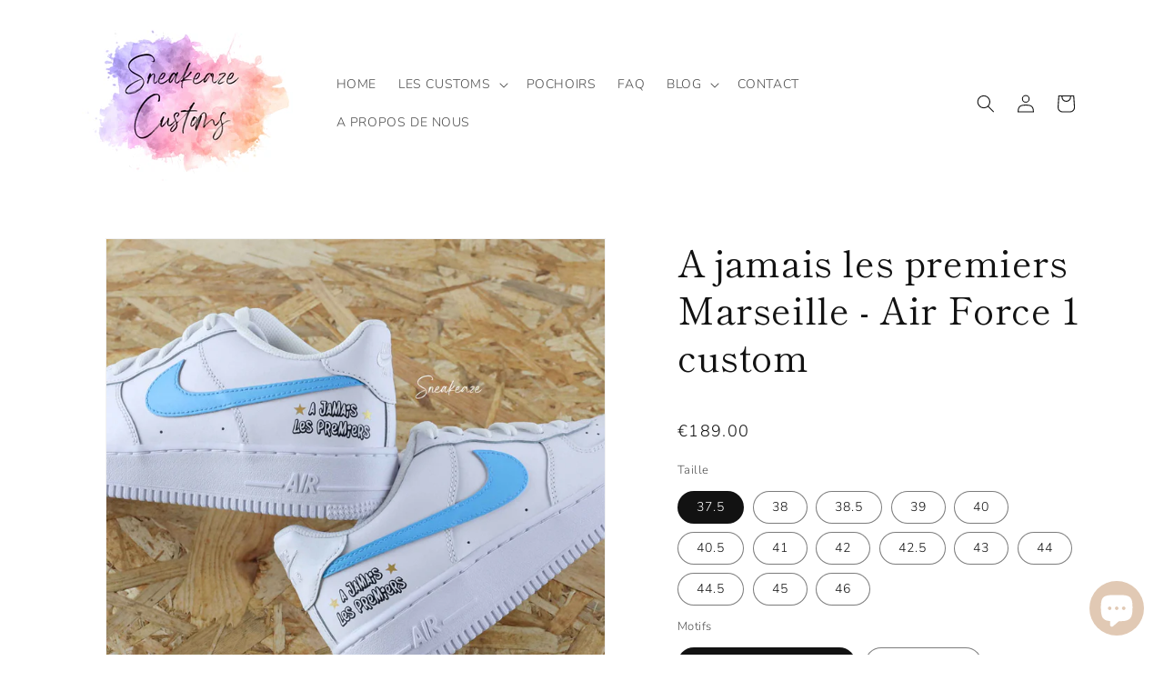

--- FILE ---
content_type: text/javascript; charset=utf-8
request_url: https://sneakeaze-customs.com/en/products/option-set-750619-switch-3.js
body_size: 188
content:
{"id":9683131892039,"title":"Commande prioritaire","handle":"option-set-750619-switch-3","description":null,"published_at":"2024-10-07T08:20:56+02:00","created_at":"2024-10-07T08:20:56+02:00","vendor":"SNEAKEAZE CUSTOMS","type":"","tags":["globo-product-options","option-set-750619-switch-3"],"price":2500,"price_min":2500,"price_max":2500,"available":true,"price_varies":false,"compare_at_price":null,"compare_at_price_min":0,"compare_at_price_max":0,"compare_at_price_varies":false,"variants":[{"id":50338801713479,"title":"Default Title","option1":"Default Title","option2":null,"option3":null,"sku":null,"requires_shipping":true,"taxable":true,"featured_image":null,"available":true,"name":"Commande prioritaire","public_title":null,"options":["Default Title"],"price":2500,"weight":0,"compare_at_price":null,"inventory_management":null,"barcode":null,"requires_selling_plan":false,"selling_plan_allocations":[]}],"images":["\/\/cdn.shopify.com\/s\/files\/1\/0247\/3089\/4387\/files\/pastel_coloured_watercolour_splatter_design_2706copieprio.jpg?v=1728295768"],"featured_image":"\/\/cdn.shopify.com\/s\/files\/1\/0247\/3089\/4387\/files\/pastel_coloured_watercolour_splatter_design_2706copieprio.jpg?v=1728295768","options":[{"name":"Title","position":1,"values":["Default Title"]}],"url":"\/en\/products\/option-set-750619-switch-3","media":[{"alt":null,"id":49759586910535,"position":1,"preview_image":{"aspect_ratio":1.412,"height":3542,"width":5000,"src":"https:\/\/cdn.shopify.com\/s\/files\/1\/0247\/3089\/4387\/files\/pastel_coloured_watercolour_splatter_design_2706copieprio.jpg?v=1728295768"},"aspect_ratio":1.412,"height":3542,"media_type":"image","src":"https:\/\/cdn.shopify.com\/s\/files\/1\/0247\/3089\/4387\/files\/pastel_coloured_watercolour_splatter_design_2706copieprio.jpg?v=1728295768","width":5000}],"requires_selling_plan":false,"selling_plan_groups":[]}

--- FILE ---
content_type: text/javascript; charset=utf-8
request_url: https://sneakeaze-customs.com/en/products/option-set-124734-buttons-1.js
body_size: -377
content:
{"id":6799843950643,"title":"Couture Nike Air (talon)","handle":"option-set-124734-buttons-1","description":null,"published_at":"2022-08-21T20:31:36+02:00","created_at":"2022-08-21T20:31:36+02:00","vendor":"SNEAKEAZE CUSTOMS","type":"","tags":["globo-product-options","option-set-124734-buttons-1"],"price":990,"price_min":990,"price_max":990,"available":true,"price_varies":false,"compare_at_price":null,"compare_at_price_min":0,"compare_at_price_max":0,"compare_at_price_varies":false,"variants":[{"id":40813495287859,"title":"Couture Nike Air talon - Assortie","option1":"Couture Nike Air talon - Assortie","option2":null,"option3":null,"sku":"","requires_shipping":true,"taxable":true,"featured_image":null,"available":true,"name":"Couture Nike Air (talon) - Couture Nike Air talon - Assortie","public_title":"Couture Nike Air talon - Assortie","options":["Couture Nike Air talon - Assortie"],"price":990,"weight":0,"compare_at_price":null,"inventory_management":"shopify","barcode":null,"requires_selling_plan":false,"selling_plan_allocations":[]}],"images":["\/\/cdn.shopify.com\/s\/files\/1\/0247\/3089\/4387\/products\/O19B6032.jpg?v=1663854340"],"featured_image":"\/\/cdn.shopify.com\/s\/files\/1\/0247\/3089\/4387\/products\/O19B6032.jpg?v=1663854340","options":[{"name":"Title","position":1,"values":["Couture Nike Air talon - Assortie"]}],"url":"\/en\/products\/option-set-124734-buttons-1","media":[{"alt":null,"id":21776938532915,"position":1,"preview_image":{"aspect_ratio":1.0,"height":2560,"width":2560,"src":"https:\/\/cdn.shopify.com\/s\/files\/1\/0247\/3089\/4387\/products\/O19B6032.jpg?v=1663854340"},"aspect_ratio":1.0,"height":2560,"media_type":"image","src":"https:\/\/cdn.shopify.com\/s\/files\/1\/0247\/3089\/4387\/products\/O19B6032.jpg?v=1663854340","width":2560}],"requires_selling_plan":false,"selling_plan_groups":[]}

--- FILE ---
content_type: text/javascript; charset=utf-8
request_url: https://sneakeaze-customs.com/en/products/emballage-cadeau.js
body_size: 289
content:
{"id":6551759192115,"title":"Emballage cadeau","handle":"emballage-cadeau","description":"Vous souhaitez passer commande pour faire plaisir à l'un de vos proches ? Optez pour l'option emballage cadeau et recevez votre commande soigneusement emballée et prête à offrir.","published_at":"2022-12-22T18:42:07+01:00","created_at":"2021-04-20T16:55:16+02:00","vendor":"SNEAKEAZE CUSTOMS","type":"Emballage cadeau","tags":[],"price":490,"price_min":490,"price_max":490,"available":true,"price_varies":false,"compare_at_price":null,"compare_at_price_min":0,"compare_at_price_max":0,"compare_at_price_varies":false,"variants":[{"id":39331554983987,"title":"Default Title","option1":"Default Title","option2":null,"option3":null,"sku":"","requires_shipping":true,"taxable":true,"featured_image":null,"available":true,"name":"Emballage cadeau","public_title":null,"options":["Default Title"],"price":490,"weight":0,"compare_at_price":null,"inventory_management":null,"barcode":"","requires_selling_plan":false,"selling_plan_allocations":[]}],"images":["\/\/cdn.shopify.com\/s\/files\/1\/0247\/3089\/4387\/products\/IMG_6724.jpg?v=1676391289","\/\/cdn.shopify.com\/s\/files\/1\/0247\/3089\/4387\/products\/IMG_6722.jpg?v=1676391289"],"featured_image":"\/\/cdn.shopify.com\/s\/files\/1\/0247\/3089\/4387\/products\/IMG_6724.jpg?v=1676391289","options":[{"name":"Title","position":1,"values":["Default Title"]}],"url":"\/en\/products\/emballage-cadeau","media":[{"alt":"Emballage cadeau - SNEAKEAZE CUSTOMS","id":22151623671859,"position":1,"preview_image":{"aspect_ratio":1.0,"height":1984,"width":1984,"src":"https:\/\/cdn.shopify.com\/s\/files\/1\/0247\/3089\/4387\/products\/IMG_6724.jpg?v=1676391289"},"aspect_ratio":1.0,"height":1984,"media_type":"image","src":"https:\/\/cdn.shopify.com\/s\/files\/1\/0247\/3089\/4387\/products\/IMG_6724.jpg?v=1676391289","width":1984},{"alt":"Emballage cadeau - SNEAKEAZE CUSTOMS","id":22151623508019,"position":2,"preview_image":{"aspect_ratio":1.0,"height":1877,"width":1877,"src":"https:\/\/cdn.shopify.com\/s\/files\/1\/0247\/3089\/4387\/products\/IMG_6722.jpg?v=1676391289"},"aspect_ratio":1.0,"height":1877,"media_type":"image","src":"https:\/\/cdn.shopify.com\/s\/files\/1\/0247\/3089\/4387\/products\/IMG_6722.jpg?v=1676391289","width":1877}],"requires_selling_plan":false,"selling_plan_groups":[]}